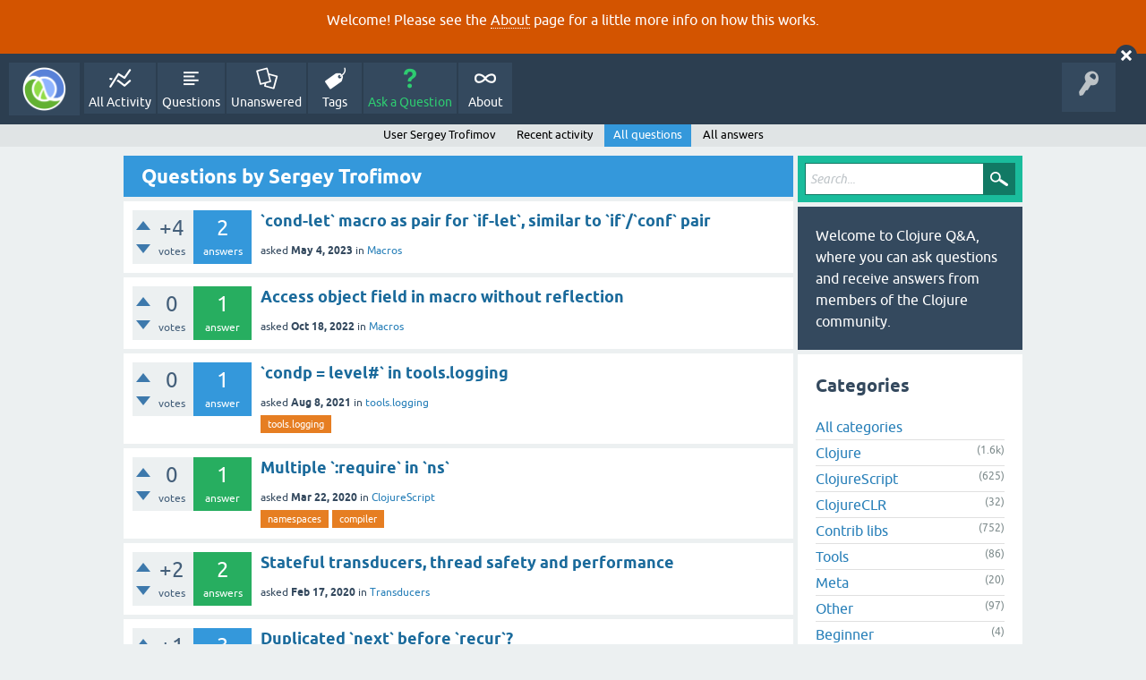

--- FILE ---
content_type: text/html; charset=utf-8
request_url: https://ask.clojure.org/index.php/user/Sergey+Trofimov/questions
body_size: 3964
content:
<!DOCTYPE html>
<html lang="en">
<!-- Powered by Question2Answer - http://www.question2answer.org/ -->
<head>
<meta charset="utf-8">
<title>Questions by Sergey Trofimov - Clojure Q&amp;A</title>
<meta name="viewport" content="width=device-width, initial-scale=1">
<style>
@font-face {
 font-family: 'Ubuntu'; font-weight: normal; font-style: normal;
 src: local('Ubuntu'),
  url('../../../qa-theme/SnowFlat/fonts/ubuntu-regular.woff2') format('woff2'), url('../../../qa-theme/SnowFlat/fonts/ubuntu-regular.woff') format('woff');
}
@font-face {
 font-family: 'Ubuntu'; font-weight: bold; font-style: normal;
 src: local('Ubuntu Bold'), local('Ubuntu-Bold'),
  url('../../../qa-theme/SnowFlat/fonts/ubuntu-bold.woff2') format('woff2'), url('../../../qa-theme/SnowFlat/fonts/ubuntu-bold.woff') format('woff');
}
@font-face {
 font-family: 'Ubuntu'; font-weight: normal; font-style: italic;
 src: local('Ubuntu Italic'), local('Ubuntu-Italic'),
  url('../../../qa-theme/SnowFlat/fonts/ubuntu-italic.woff2') format('woff2'), url('../../../qa-theme/SnowFlat/fonts/ubuntu-italic.woff') format('woff');
}
@font-face {
 font-family: 'Ubuntu'; font-weight: bold; font-style: italic;
 src: local('Ubuntu Bold Italic'), local('Ubuntu-BoldItalic'),
  url('../../../qa-theme/SnowFlat/fonts/ubuntu-bold-italic.woff2') format('woff2'), url('../../../qa-theme/SnowFlat/fonts/ubuntu-bold-italic.woff') format('woff');
}
</style>
<link rel="stylesheet" href="../../../qa-theme/SnowFlat/qa-styles.css?1.8.5">
<style>
.qa-body-js-on .qa-notice {display:none;}
</style>
<style>
.qa-nav-user { margin: 0 !important; }
@media (max-width: 979px) {
 body.qa-template-user.fixed, body[class*="qa-template-user-"].fixed { padding-top: 118px !important; }
 body.qa-template-users.fixed { padding-top: 95px !important; }
}
@media (min-width: 980px) {
 body.qa-template-users.fixed { padding-top: 105px !important;}
}
</style>
<style type="text/css"><!--
//--></style>
<link href="https://fonts.googleapis.com/css?family=Roboto" rel="stylesheet" type="text/css">
<style type="text/css"><!--
//--></style>
<style type="text/css"><!--
@import url('../../../qa-plugin/q2a-open-login/css/zocial.css');
//--></style>
<meta name="msvalidate.01" content="3B1BCA434C900C282A3898E2EE8BCD8C" />
<meta name="twitter:card" content="summary"/>
<meta name="twitter:site" content="@askclojure"/>
<meta name="twitter:creator" content="@askclojure"/>
<meta name="twitter:image" content="https://ask.clojure.org/icons/clojure200.png"/>

<!-- Global site tag (gtag.js) - Google Analytics -->
<script async src="https://www.googletagmanager.com/gtag/js?id=UA-4857754-22"></script>
<script>
  window.dataLayer = window.dataLayer || [];
  function gtag(){dataLayer.push(arguments);}
  gtag('js', new Date());

  gtag('config', 'UA-4857754-22');
</script>

<link rel="icon" type="image/png" href="https://ask.clojure.org/clojure-logo-icon-32.png">
<script>
var qa_root = '..\/..\/..\/';
var qa_request = 'user\/Sergey Trofimov\/questions';
</script>
<script src="../../../qa-content/jquery-3.5.1.min.js"></script>
<script src="../../../qa-content/qa-global.js?1.8.5"></script>
<script>
$(window).on('load', function() {
	qa_reveal(document.getElementById('notice_visitor'), 'notice');
});
</script>
<script src="../../../qa-theme/SnowFlat/js/snow-core.js?1.8.5"></script>
</head>
<body
class="qa-template-user-questions qa-theme-snowflat qa-body-js-off"
>
<script>
var b = document.getElementsByTagName('body')[0];
b.className = b.className.replace('qa-body-js-off', 'qa-body-js-on');
</script>
<div class="qa-notice" id="notice_visitor">
<form method="post" action="../../../index.php/user/Sergey+Trofimov/questions">
<p>Welcome! Please see the <a href="https://ask.clojure.org/index.php/about">About</a> page for a little more info on how this works.</p>
<input name="notice_visitor" onclick="return qa_notice_click(this);" type="submit" value="X" class="qa-notice-close-button"> 
<input name="code" type="hidden" value="0-1768994471-a31e436f1799db60ffb4e5632d60c5eaf3bec96d">
</form>
</div>
<div id="qam-topbar" class="clearfix">
<div class="qam-main-nav-wrapper clearfix">
<div class="sb-toggle-left qam-menu-toggle"><i class="icon-th-list"></i></div>
<div class="qam-account-items-wrapper">
<div id="qam-account-toggle" class="qam-logged-out">
<i class="icon-key qam-auth-key"></i>
</div>
<div class="qam-account-items clearfix">
<div class="qa-nav-user">
<ul class="qa-nav-user-list">
<li class="qa-nav-user-item qa-nav-user-github">
<span class="qa-nav-user-nolink">  <a class="open-login-button context-menu action-login zocial  github" title="Login using GitHub" href="../../../index.php/login?login=github&amp;to=index.php/user/Sergey+Trofimov/questions" rel="nofollow">GitHub Login</a></span>
</li>
</ul>
<div class="qa-nav-user-clear">
</div>
</div>
</div> <!-- END qam-account-items -->
</div> <!-- END qam-account-items-wrapper -->
<div class="qa-logo">
<a href="../../../" class="qa-logo-link" title="Clojure Q&amp;A"><img src="../../../icons/clojure200.png" width="200" height="200" alt="Clojure Q&amp;A"></a>
</div>
<div class="qa-nav-main">
<ul class="qa-nav-main-list">
<li class="qa-nav-main-item qa-nav-main-activity">
<a href="../../../index.php/activity" class="qa-nav-main-link">All Activity</a>
</li>
<li class="qa-nav-main-item qa-nav-main-questions">
<a href="../../../index.php/questions" class="qa-nav-main-link">Questions</a>
</li>
<li class="qa-nav-main-item qa-nav-main-unanswered">
<a href="../../../index.php/unanswered" class="qa-nav-main-link">Unanswered</a>
</li>
<li class="qa-nav-main-item qa-nav-main-tag">
<a href="../../../index.php/tags" class="qa-nav-main-link">Tags</a>
</li>
<li class="qa-nav-main-item qa-nav-main-ask">
<a href="../../../index.php/ask" class="qa-nav-main-link">Ask a Question</a>
</li>
<li class="qa-nav-main-item qa-nav-main-about">
<a href="../../../index.php/about" class="qa-nav-main-link">About</a>
</li>
</ul>
<div class="qa-nav-main-clear">
</div>
</div>
</div> <!-- END qam-main-nav-wrapper -->
<div class="qa-nav-sub">
<ul class="qa-nav-sub-list">
<li class="qa-nav-sub-item qa-nav-sub-profile">
<a href="../../../index.php/user/Sergey+Trofimov" class="qa-nav-sub-link">User Sergey Trofimov</a>
</li>
<li class="qa-nav-sub-item qa-nav-sub-activity">
<a href="../../../index.php/user/Sergey+Trofimov/activity" class="qa-nav-sub-link">Recent activity</a>
</li>
<li class="qa-nav-sub-item qa-nav-sub-questions">
<a href="../../../index.php/user/Sergey+Trofimov/questions" class="qa-nav-sub-link qa-nav-sub-selected">All questions</a>
</li>
<li class="qa-nav-sub-item qa-nav-sub-answers">
<a href="../../../index.php/user/Sergey+Trofimov/answers" class="qa-nav-sub-link">All answers</a>
</li>
</ul>
<div class="qa-nav-sub-clear">
</div>
</div>
</div> <!-- END qam-topbar -->
<div class="qam-ask-search-box"><div class="qam-ask-mobile"><a href="../../../index.php/ask" class="turquoise">Ask a Question</a></div><div class="qam-search-mobile turquoise" id="qam-search-mobile"></div></div>
<div class="qam-search turquoise the-top" id="the-top-search">
<div class="qa-search">
<form method="get" action="../../../index.php/search">
<input type="text" placeholder="Search..." name="q" value="" class="qa-search-field">
<input type="submit" value="Search" class="qa-search-button">
</form>
</div>
</div>
<div class="qa-body-wrapper">
<div class="qa-main-wrapper">
<div class="qa-main">
<div class="qa-main-heading">
<h1>
Questions by Sergey Trofimov
</h1>
</div>
<div class="qa-part-q-list">
<form method="post" action="../../../index.php/user/Sergey+Trofimov/questions">
<div class="qa-q-list">
<div class="qa-q-list-item" id="q12912">
<div class="qa-q-item-stats">
<div class="qa-voting qa-voting-net" id="voting_12912">
<div class="qa-vote-buttons qa-vote-buttons-net">
<input title="Click to vote up" name="vote_12912_1_q12912" onclick="return qa_vote_click(this);" type="submit" value="+" class="qa-vote-first-button qa-vote-up-button"> 
<input title="Click to vote down" name="vote_12912_-1_q12912" onclick="return qa_vote_click(this);" type="submit" value="&ndash;" class="qa-vote-second-button qa-vote-down-button"> 
</div>
<div class="qa-vote-count qa-vote-count-net">
<span class="qa-netvote-count">
<span class="qa-netvote-count-data">+4</span><span class="qa-netvote-count-pad"> votes</span>
</span>
</div>
<div class="qa-vote-clear">
</div>
</div>
<span class="qa-a-count">
<span class="qa-a-count-data">2</span><span class="qa-a-count-pad"> answers</span>
</span>
</div>
<div class="qa-q-item-main">
<div class="qa-q-item-title">
<a href="../../../index.php/12912/cond-let-macro-as-pair-for-if-let-similar-to-if-conf-pair">`cond-let` macro as pair for `if-let`, similar to `if`/`conf` pair</a>
</div>
<span class="qa-q-item-avatar-meta">
<span class="qa-q-item-meta">
<span class="qa-q-item-what">asked</span>
<span class="qa-q-item-when">
<span class="qa-q-item-when-data">May 4, 2023</span>
</span>
<span class="qa-q-item-where">
<span class="qa-q-item-where-pad">in </span><span class="qa-q-item-where-data"><a href="../../../index.php/clojure/macros" class="qa-category-link">Macros</a></span>
</span>
</span>
</span>
</div>
<div class="qa-q-item-clear">
</div>
</div> <!-- END qa-q-list-item -->
<div class="qa-q-list-item" id="q12316">
<div class="qa-q-item-stats">
<div class="qa-voting qa-voting-net" id="voting_12316">
<div class="qa-vote-buttons qa-vote-buttons-net">
<input title="Click to vote up" name="vote_12316_1_q12316" onclick="return qa_vote_click(this);" type="submit" value="+" class="qa-vote-first-button qa-vote-up-button"> 
<input title="Click to vote down" name="vote_12316_-1_q12316" onclick="return qa_vote_click(this);" type="submit" value="&ndash;" class="qa-vote-second-button qa-vote-down-button"> 
</div>
<div class="qa-vote-count qa-vote-count-net">
<span class="qa-netvote-count">
<span class="qa-netvote-count-data">0</span><span class="qa-netvote-count-pad"> votes</span>
</span>
</div>
<div class="qa-vote-clear">
</div>
</div>
<span class="qa-a-count qa-a-count-selected">
<span class="qa-a-count-data">1</span><span class="qa-a-count-pad"> answer</span>
</span>
</div>
<div class="qa-q-item-main">
<div class="qa-q-item-title">
<a href="../../../index.php/12316/access-object-field-in-macro-without-reflection">Access object field in macro without reflection</a>
</div>
<span class="qa-q-item-avatar-meta">
<span class="qa-q-item-meta">
<span class="qa-q-item-what">asked</span>
<span class="qa-q-item-when">
<span class="qa-q-item-when-data">Oct 18, 2022</span>
</span>
<span class="qa-q-item-where">
<span class="qa-q-item-where-pad">in </span><span class="qa-q-item-where-data"><a href="../../../index.php/clojure/macros" class="qa-category-link">Macros</a></span>
</span>
</span>
</span>
</div>
<div class="qa-q-item-clear">
</div>
</div> <!-- END qa-q-list-item -->
<div class="qa-q-list-item" id="q10921">
<div class="qa-q-item-stats">
<div class="qa-voting qa-voting-net" id="voting_10921">
<div class="qa-vote-buttons qa-vote-buttons-net">
<input title="Click to vote up" name="vote_10921_1_q10921" onclick="return qa_vote_click(this);" type="submit" value="+" class="qa-vote-first-button qa-vote-up-button"> 
<input title="Click to vote down" name="vote_10921_-1_q10921" onclick="return qa_vote_click(this);" type="submit" value="&ndash;" class="qa-vote-second-button qa-vote-down-button"> 
</div>
<div class="qa-vote-count qa-vote-count-net">
<span class="qa-netvote-count">
<span class="qa-netvote-count-data">0</span><span class="qa-netvote-count-pad"> votes</span>
</span>
</div>
<div class="qa-vote-clear">
</div>
</div>
<span class="qa-a-count">
<span class="qa-a-count-data">1</span><span class="qa-a-count-pad"> answer</span>
</span>
</div>
<div class="qa-q-item-main">
<div class="qa-q-item-title">
<a href="../../../index.php/10921/condp-level-in-tools-logging">`condp = level#` in tools.logging</a>
</div>
<span class="qa-q-item-avatar-meta">
<span class="qa-q-item-meta">
<span class="qa-q-item-what">asked</span>
<span class="qa-q-item-when">
<span class="qa-q-item-when-data">Aug 8, 2021</span>
</span>
<span class="qa-q-item-where">
<span class="qa-q-item-where-pad">in </span><span class="qa-q-item-where-data"><a href="../../../index.php/contrib-libs/tools-logging" class="qa-category-link">tools.logging</a></span>
</span>
</span>
</span>
<div class="qa-q-item-tags">
<ul class="qa-q-item-tag-list">
<li class="qa-q-item-tag-item"><a href="../../../index.php/tag/tools.logging" class="qa-tag-link">tools.logging</a></li>
</ul>
</div>
</div>
<div class="qa-q-item-clear">
</div>
</div> <!-- END qa-q-list-item -->
<div class="qa-q-list-item" id="q9179">
<div class="qa-q-item-stats">
<div class="qa-voting qa-voting-net" id="voting_9179">
<div class="qa-vote-buttons qa-vote-buttons-net">
<input title="Click to vote up" name="vote_9179_1_q9179" onclick="return qa_vote_click(this);" type="submit" value="+" class="qa-vote-first-button qa-vote-up-button"> 
<input title="Click to vote down" name="vote_9179_-1_q9179" onclick="return qa_vote_click(this);" type="submit" value="&ndash;" class="qa-vote-second-button qa-vote-down-button"> 
</div>
<div class="qa-vote-count qa-vote-count-net">
<span class="qa-netvote-count">
<span class="qa-netvote-count-data">0</span><span class="qa-netvote-count-pad"> votes</span>
</span>
</div>
<div class="qa-vote-clear">
</div>
</div>
<span class="qa-a-count qa-a-count-selected">
<span class="qa-a-count-data">1</span><span class="qa-a-count-pad"> answer</span>
</span>
</div>
<div class="qa-q-item-main">
<div class="qa-q-item-title">
<a href="../../../index.php/9179/multiple-require-in-ns">Multiple `:require` in `ns`</a>
</div>
<span class="qa-q-item-avatar-meta">
<span class="qa-q-item-meta">
<span class="qa-q-item-what">asked</span>
<span class="qa-q-item-when">
<span class="qa-q-item-when-data">Mar 22, 2020</span>
</span>
<span class="qa-q-item-where">
<span class="qa-q-item-where-pad">in </span><span class="qa-q-item-where-data"><a href="../../../index.php/clojurescript" class="qa-category-link">ClojureScript</a></span>
</span>
</span>
</span>
<div class="qa-q-item-tags">
<ul class="qa-q-item-tag-list">
<li class="qa-q-item-tag-item"><a href="../../../index.php/tag/namespaces" class="qa-tag-link">namespaces</a></li>
<li class="qa-q-item-tag-item"><a href="../../../index.php/tag/compiler" class="qa-tag-link">compiler</a></li>
</ul>
</div>
</div>
<div class="qa-q-item-clear">
</div>
</div> <!-- END qa-q-list-item -->
<div class="qa-q-list-item" id="q9098">
<div class="qa-q-item-stats">
<div class="qa-voting qa-voting-net" id="voting_9098">
<div class="qa-vote-buttons qa-vote-buttons-net">
<input title="Click to vote up" name="vote_9098_1_q9098" onclick="return qa_vote_click(this);" type="submit" value="+" class="qa-vote-first-button qa-vote-up-button"> 
<input title="Click to vote down" name="vote_9098_-1_q9098" onclick="return qa_vote_click(this);" type="submit" value="&ndash;" class="qa-vote-second-button qa-vote-down-button"> 
</div>
<div class="qa-vote-count qa-vote-count-net">
<span class="qa-netvote-count">
<span class="qa-netvote-count-data">+2</span><span class="qa-netvote-count-pad"> votes</span>
</span>
</div>
<div class="qa-vote-clear">
</div>
</div>
<span class="qa-a-count qa-a-count-selected">
<span class="qa-a-count-data">2</span><span class="qa-a-count-pad"> answers</span>
</span>
</div>
<div class="qa-q-item-main">
<div class="qa-q-item-title">
<a href="../../../index.php/9098/stateful-transducers-thread-safety-and-performance">Stateful transducers, thread safety and performance</a>
</div>
<span class="qa-q-item-avatar-meta">
<span class="qa-q-item-meta">
<span class="qa-q-item-what">asked</span>
<span class="qa-q-item-when">
<span class="qa-q-item-when-data">Feb 17, 2020</span>
</span>
<span class="qa-q-item-where">
<span class="qa-q-item-where-pad">in </span><span class="qa-q-item-where-data"><a href="../../../index.php/clojure/transducers" class="qa-category-link">Transducers</a></span>
</span>
</span>
</span>
</div>
<div class="qa-q-item-clear">
</div>
</div> <!-- END qa-q-list-item -->
<div class="qa-q-list-item" id="q9075">
<div class="qa-q-item-stats">
<div class="qa-voting qa-voting-net" id="voting_9075">
<div class="qa-vote-buttons qa-vote-buttons-net">
<input title="Click to vote up" name="vote_9075_1_q9075" onclick="return qa_vote_click(this);" type="submit" value="+" class="qa-vote-first-button qa-vote-up-button"> 
<input title="Click to vote down" name="vote_9075_-1_q9075" onclick="return qa_vote_click(this);" type="submit" value="&ndash;" class="qa-vote-second-button qa-vote-down-button"> 
</div>
<div class="qa-vote-count qa-vote-count-net">
<span class="qa-netvote-count">
<span class="qa-netvote-count-data">+1</span><span class="qa-netvote-count-pad"> vote</span>
</span>
</div>
<div class="qa-vote-clear">
</div>
</div>
<span class="qa-a-count">
<span class="qa-a-count-data">3</span><span class="qa-a-count-pad"> answers</span>
</span>
</div>
<div class="qa-q-item-main">
<div class="qa-q-item-title">
<a href="../../../index.php/9075/duplicated-next-before-recur">Duplicated `next` before `recur`?</a>
</div>
<span class="qa-q-item-avatar-meta">
<span class="qa-q-item-meta">
<span class="qa-q-item-what">asked</span>
<span class="qa-q-item-when">
<span class="qa-q-item-when-data">Feb 8, 2020</span>
</span>
<span class="qa-q-item-where">
<span class="qa-q-item-where-pad">in </span><span class="qa-q-item-where-data"><a href="../../../index.php/clojure/sequences" class="qa-category-link">Sequences</a></span>
</span>
</span>
</span>
<div class="qa-q-item-tags">
<ul class="qa-q-item-tag-list">
<li class="qa-q-item-tag-item"><a href="../../../index.php/tag/core" class="qa-tag-link">core</a></li>
</ul>
</div>
</div>
<div class="qa-q-item-clear">
</div>
</div> <!-- END qa-q-list-item -->
<div class="qa-q-list-item" id="q8945">
<div class="qa-q-item-stats">
<div class="qa-voting qa-voting-net" id="voting_8945">
<div class="qa-vote-buttons qa-vote-buttons-net">
<input title="Click to vote up" name="vote_8945_1_q8945" onclick="return qa_vote_click(this);" type="submit" value="+" class="qa-vote-first-button qa-vote-up-button"> 
<input title="Click to vote down" name="vote_8945_-1_q8945" onclick="return qa_vote_click(this);" type="submit" value="&ndash;" class="qa-vote-second-button qa-vote-down-button"> 
</div>
<div class="qa-vote-count qa-vote-count-net">
<span class="qa-netvote-count">
<span class="qa-netvote-count-data">+7</span><span class="qa-netvote-count-pad"> votes</span>
</span>
</div>
<div class="qa-vote-clear">
</div>
</div>
<span class="qa-a-count qa-a-count-selected">
<span class="qa-a-count-data">2</span><span class="qa-a-count-pad"> answers</span>
</span>
</div>
<div class="qa-q-item-main">
<div class="qa-q-item-title">
<a href="../../../index.php/8945/something-like-when-pred-in-the-core">Something like `when-pred` in the core?</a>
</div>
<span class="qa-q-item-avatar-meta">
<span class="qa-q-item-meta">
<span class="qa-q-item-what">asked</span>
<span class="qa-q-item-when">
<span class="qa-q-item-when-data">Dec 15, 2019</span>
</span>
<span class="qa-q-item-where">
<span class="qa-q-item-where-pad">in </span><span class="qa-q-item-where-data"><a href="../../../index.php/clojure" class="qa-category-link">Clojure</a></span>
</span>
</span>
</span>
<div class="qa-q-item-tags">
<ul class="qa-q-item-tag-list">
<li class="qa-q-item-tag-item"><a href="../../../index.php/tag/core" class="qa-tag-link">core</a></li>
<li class="qa-q-item-tag-item"><a href="../../../index.php/tag/request" class="qa-tag-link">request</a></li>
<li class="qa-q-item-tag-item"><a href="../../../index.php/tag/jira" class="qa-tag-link">jira</a></li>
</ul>
</div>
</div>
<div class="qa-q-item-clear">
</div>
</div> <!-- END qa-q-list-item -->
</div> <!-- END qa-q-list -->
<div class="qa-q-list-form">
<input name="code" type="hidden" value="0-1768994471-8d7925a62ad18d4f77cb6a828ac903b05ed61d96">
</div>
</form>
</div>
</div> <!-- END qa-main -->
<div id="qam-sidepanel-toggle"><i class="icon-left-open-big"></i></div>
<div class="qa-sidepanel" id="qam-sidepanel-mobile">
<div class="qam-search turquoise ">
<div class="qa-search">
<form method="get" action="../../../index.php/search">
<input type="text" placeholder="Search..." name="q" value="" class="qa-search-field">
<input type="submit" value="Search" class="qa-search-button">
</form>
</div>
</div>
<div class="qa-sidebar wet-asphalt">
Welcome to Clojure Q&amp;A, where you can ask questions and receive answers from members of the Clojure community.
</div> <!-- qa-sidebar -->
<div class="qa-widgets-side qa-widgets-side-high">
<div class="qa-widget-side qa-widget-side-high">
<h2>Categories</h2>
<ul class="qa-nav-cat-list qa-nav-cat-list-1">
<li class="qa-nav-cat-item qa-nav-cat-all">
<a href="../../../" class="qa-nav-cat-link qa-nav-cat-selected">All categories</a>
</li>
<li class="qa-nav-cat-item qa-nav-cat-clojure">
<a href="../../../index.php/clojure" class="qa-nav-cat-link">Clojure</a>
<span class="qa-nav-cat-note">(1.6k)</span>
</li>
<li class="qa-nav-cat-item qa-nav-cat-clojurescript">
<a href="../../../index.php/clojurescript" class="qa-nav-cat-link">ClojureScript</a>
<span class="qa-nav-cat-note">(625)</span>
</li>
<li class="qa-nav-cat-item qa-nav-cat-clojureclr">
<a href="../../../index.php/clojureclr" class="qa-nav-cat-link">ClojureCLR</a>
<span class="qa-nav-cat-note">(32)</span>
</li>
<li class="qa-nav-cat-item qa-nav-cat-contrib-libs">
<a href="../../../index.php/contrib-libs" class="qa-nav-cat-link">Contrib libs</a>
<span class="qa-nav-cat-note">(752)</span>
</li>
<li class="qa-nav-cat-item qa-nav-cat-tools">
<a href="../../../index.php/tools" class="qa-nav-cat-link" title="Anything related to Clojure tools">Tools</a>
<span class="qa-nav-cat-note">(86)</span>
</li>
<li class="qa-nav-cat-item qa-nav-cat-meta">
<a href="../../../index.php/meta" class="qa-nav-cat-link" title="Questions about this site">Meta</a>
<span class="qa-nav-cat-note">(20)</span>
</li>
<li class="qa-nav-cat-item qa-nav-cat-other">
<a href="../../../index.php/other" class="qa-nav-cat-link" title="Questions about other Clojure libraries or topics">Other</a>
<span class="qa-nav-cat-note">(97)</span>
</li>
<li class="qa-nav-cat-item qa-nav-cat-beginner">
<a href="../../../index.php/beginner" class="qa-nav-cat-link">Beginner</a>
<span class="qa-nav-cat-note">(4)</span>
</li>
</ul>
<div class="qa-nav-cat-clear">
</div>
</div>
</div>
</div> <!-- qa-sidepanel -->
</div> <!-- END main-wrapper -->
</div> <!-- END body-wrapper -->
<div class="qam-footer-box">
<div class="qam-footer-row">
</div> <!-- END qam-footer-row -->
<div class="qa-footer">
<div class="qa-nav-footer">
<ul class="qa-nav-footer-list">
</ul>
<div class="qa-nav-footer-clear">
</div>
</div>
<div class="qa-attribution">
Maintained by <a href="https://cognitect.com">Cognitect</a> on behalf of the Clojure community
</div>
<div class="qa-footer-clear">
</div>
</div> <!-- END qa-footer -->
</div> <!-- END qam-footer-box -->
<div style="position:absolute;overflow:hidden;clip:rect(0 0 0 0);height:0;width:0;margin:0;padding:0;border:0;">
<span id="qa-waiting-template" class="qa-waiting">...</span>
</div>
</body>
<!-- Powered by Question2Answer - http://www.question2answer.org/ -->
</html>
